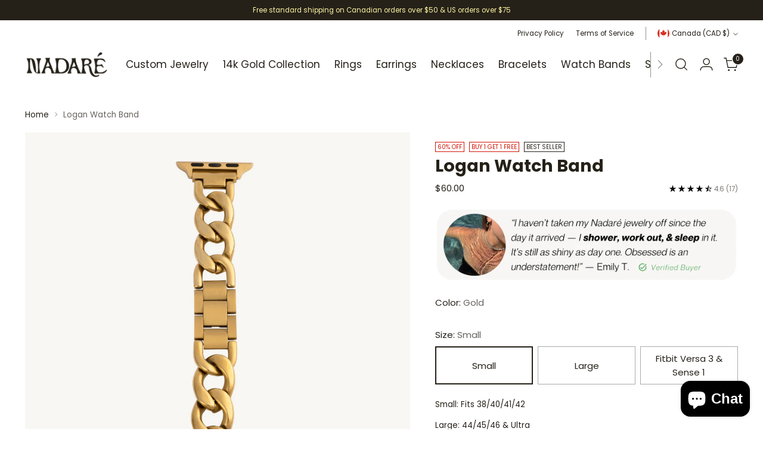

--- FILE ---
content_type: text/javascript; charset=utf-8
request_url: https://nadareco.com/products/logan-watch-band.js
body_size: 1363
content:
{"id":7732235698388,"title":"Logan Watch Band","handle":"logan-watch-band","description":"\u003cp\u003eMake a statement with our Logan Band. Featuring a chunky curb chain, this band is ready to go from day to night.\u003c\/p\u003e\n\u003cp\u003eThis band does not require a tool for resizing.\u003c\/p\u003e\n\u003cp\u003eSeries\/Size:\u003c\/p\u003e\n\u003cp\u003e\u003cspan\u003eOur watch bands are compatible with series 1-10, Ultra and SE. Before ordering, make sure to check which size face you have in your series (this can be found on the underside of the watch, ex. 40MM) and then choose the corresponding strap size. \u003c\/span\u003e\u003c\/p\u003e\n\u003cp\u003e\u003cspan\u003eSmall: Fits \u003cmeta charset=\"utf-8\"\u003e38\/40\/41\/42 \u003c\/span\u003e\u003c\/p\u003e\n\u003cp\u003e\u003cspan\u003eLarge: Fits 44\/45\/46 and Ultra \u003c\/span\u003e\u003cspan\u003e\u003c\/span\u003e\u003c\/p\u003e\n\u003cp\u003eFor Fitbit, our bands are compatible with the Versa 3, as well as the Sense 1.\u003c\/p\u003e\n\u003cp\u003e\u003cspan style=\"font-family: -apple-system, BlinkMacSystemFont, 'San Francisco', 'Segoe UI', Roboto, 'Helvetica Neue', sans-serif; font-size: 0.875rem;\"\u003ePlease feel free to email us if you are unsure which size to purchase. \u003c\/span\u003e\u003cbr\u003e\u003c\/p\u003e\n\u003cp\u003e\u003cspan\u003e*case not included*\u003c\/span\u003e\u003c\/p\u003e","published_at":"2022-08-31T01:24:25-06:00","created_at":"2022-08-22T03:48:51-06:00","vendor":"Janny","type":"Watch Bands","tags":["apple","Best Seller","Buy 1 Get 1 Free","fitbit","Silver","watch band"],"price":2400,"price_min":2400,"price_max":6000,"available":true,"price_varies":true,"compare_at_price":6000,"compare_at_price_min":6000,"compare_at_price_max":6000,"compare_at_price_varies":false,"variants":[{"id":43184349741268,"title":"Gold \/ Small","option1":"Gold","option2":"Small","option3":null,"sku":"294","requires_shipping":true,"taxable":true,"featured_image":{"id":39427072819412,"product_id":7732235698388,"position":1,"created_at":"2023-09-19T08:54:11-06:00","updated_at":"2026-01-07T10:24:06-07:00","alt":"Logan Watch Band - Nadare Co.","width":1080,"height":1080,"src":"https:\/\/cdn.shopify.com\/s\/files\/1\/0504\/0059\/2039\/files\/22_7fb83ef0-cbb7-480d-b418-5f459e23df4c.png?v=1767806646","variant_ids":[43184349741268,43184349774036,43595740119252]},"available":true,"name":"Logan Watch Band - Gold \/ Small","public_title":"Gold \/ Small","options":["Gold","Small"],"price":6000,"weight":160,"compare_at_price":null,"inventory_management":"shopify","barcode":"","featured_media":{"alt":"Logan Watch Band - Nadare Co.","id":32104930115796,"position":1,"preview_image":{"aspect_ratio":1.0,"height":1080,"width":1080,"src":"https:\/\/cdn.shopify.com\/s\/files\/1\/0504\/0059\/2039\/files\/22_7fb83ef0-cbb7-480d-b418-5f459e23df4c.png?v=1767806646"}},"requires_selling_plan":false,"selling_plan_allocations":[]},{"id":43184349774036,"title":"Gold \/ Large","option1":"Gold","option2":"Large","option3":null,"sku":"296","requires_shipping":true,"taxable":true,"featured_image":{"id":39427072819412,"product_id":7732235698388,"position":1,"created_at":"2023-09-19T08:54:11-06:00","updated_at":"2026-01-07T10:24:06-07:00","alt":"Logan Watch Band - Nadare Co.","width":1080,"height":1080,"src":"https:\/\/cdn.shopify.com\/s\/files\/1\/0504\/0059\/2039\/files\/22_7fb83ef0-cbb7-480d-b418-5f459e23df4c.png?v=1767806646","variant_ids":[43184349741268,43184349774036,43595740119252]},"available":true,"name":"Logan Watch Band - Gold \/ Large","public_title":"Gold \/ Large","options":["Gold","Large"],"price":6000,"weight":160,"compare_at_price":null,"inventory_management":"shopify","barcode":"","featured_media":{"alt":"Logan Watch Band - Nadare Co.","id":32104930115796,"position":1,"preview_image":{"aspect_ratio":1.0,"height":1080,"width":1080,"src":"https:\/\/cdn.shopify.com\/s\/files\/1\/0504\/0059\/2039\/files\/22_7fb83ef0-cbb7-480d-b418-5f459e23df4c.png?v=1767806646"}},"requires_selling_plan":false,"selling_plan_allocations":[]},{"id":43595740119252,"title":"Gold \/ Fitbit Versa 3 \u0026 Sense 1","option1":"Gold","option2":"Fitbit Versa 3 \u0026 Sense 1","option3":null,"sku":"298","requires_shipping":true,"taxable":true,"featured_image":{"id":39427072819412,"product_id":7732235698388,"position":1,"created_at":"2023-09-19T08:54:11-06:00","updated_at":"2026-01-07T10:24:06-07:00","alt":"Logan Watch Band - Nadare Co.","width":1080,"height":1080,"src":"https:\/\/cdn.shopify.com\/s\/files\/1\/0504\/0059\/2039\/files\/22_7fb83ef0-cbb7-480d-b418-5f459e23df4c.png?v=1767806646","variant_ids":[43184349741268,43184349774036,43595740119252]},"available":true,"name":"Logan Watch Band - Gold \/ Fitbit Versa 3 \u0026 Sense 1","public_title":"Gold \/ Fitbit Versa 3 \u0026 Sense 1","options":["Gold","Fitbit Versa 3 \u0026 Sense 1"],"price":2400,"weight":160,"compare_at_price":6000,"inventory_management":"shopify","barcode":"","featured_media":{"alt":"Logan Watch Band - Nadare Co.","id":32104930115796,"position":1,"preview_image":{"aspect_ratio":1.0,"height":1080,"width":1080,"src":"https:\/\/cdn.shopify.com\/s\/files\/1\/0504\/0059\/2039\/files\/22_7fb83ef0-cbb7-480d-b418-5f459e23df4c.png?v=1767806646"}},"requires_selling_plan":false,"selling_plan_allocations":[]},{"id":43184349806804,"title":"Silver \/ Small","option1":"Silver","option2":"Small","option3":null,"sku":"295","requires_shipping":true,"taxable":true,"featured_image":{"id":39427072852180,"product_id":7732235698388,"position":4,"created_at":"2023-09-19T08:54:11-06:00","updated_at":"2026-01-07T10:24:06-07:00","alt":"Logan Watch Band - Nadare Co.","width":1080,"height":1080,"src":"https:\/\/cdn.shopify.com\/s\/files\/1\/0504\/0059\/2039\/files\/23_f47ff07e-6fac-42f3-a341-2611b4c9505e.png?v=1767806646","variant_ids":[43184349806804,43184349839572,43595740152020]},"available":true,"name":"Logan Watch Band - Silver \/ Small","public_title":"Silver \/ Small","options":["Silver","Small"],"price":2400,"weight":160,"compare_at_price":6000,"inventory_management":"shopify","barcode":"","featured_media":{"alt":"Logan Watch Band - Nadare Co.","id":32104930148564,"position":4,"preview_image":{"aspect_ratio":1.0,"height":1080,"width":1080,"src":"https:\/\/cdn.shopify.com\/s\/files\/1\/0504\/0059\/2039\/files\/23_f47ff07e-6fac-42f3-a341-2611b4c9505e.png?v=1767806646"}},"requires_selling_plan":false,"selling_plan_allocations":[]},{"id":43184349839572,"title":"Silver \/ Large","option1":"Silver","option2":"Large","option3":null,"sku":"297","requires_shipping":true,"taxable":true,"featured_image":{"id":39427072852180,"product_id":7732235698388,"position":4,"created_at":"2023-09-19T08:54:11-06:00","updated_at":"2026-01-07T10:24:06-07:00","alt":"Logan Watch Band - Nadare Co.","width":1080,"height":1080,"src":"https:\/\/cdn.shopify.com\/s\/files\/1\/0504\/0059\/2039\/files\/23_f47ff07e-6fac-42f3-a341-2611b4c9505e.png?v=1767806646","variant_ids":[43184349806804,43184349839572,43595740152020]},"available":true,"name":"Logan Watch Band - Silver \/ Large","public_title":"Silver \/ Large","options":["Silver","Large"],"price":2400,"weight":160,"compare_at_price":6000,"inventory_management":"shopify","barcode":"","featured_media":{"alt":"Logan Watch Band - Nadare Co.","id":32104930148564,"position":4,"preview_image":{"aspect_ratio":1.0,"height":1080,"width":1080,"src":"https:\/\/cdn.shopify.com\/s\/files\/1\/0504\/0059\/2039\/files\/23_f47ff07e-6fac-42f3-a341-2611b4c9505e.png?v=1767806646"}},"requires_selling_plan":false,"selling_plan_allocations":[]},{"id":43595740152020,"title":"Silver \/ Fitbit Versa 3 \u0026 Sense 1","option1":"Silver","option2":"Fitbit Versa 3 \u0026 Sense 1","option3":null,"sku":"299","requires_shipping":true,"taxable":true,"featured_image":{"id":39427072852180,"product_id":7732235698388,"position":4,"created_at":"2023-09-19T08:54:11-06:00","updated_at":"2026-01-07T10:24:06-07:00","alt":"Logan Watch Band - Nadare Co.","width":1080,"height":1080,"src":"https:\/\/cdn.shopify.com\/s\/files\/1\/0504\/0059\/2039\/files\/23_f47ff07e-6fac-42f3-a341-2611b4c9505e.png?v=1767806646","variant_ids":[43184349806804,43184349839572,43595740152020]},"available":true,"name":"Logan Watch Band - Silver \/ Fitbit Versa 3 \u0026 Sense 1","public_title":"Silver \/ Fitbit Versa 3 \u0026 Sense 1","options":["Silver","Fitbit Versa 3 \u0026 Sense 1"],"price":2400,"weight":160,"compare_at_price":6000,"inventory_management":"shopify","barcode":"","featured_media":{"alt":"Logan Watch Band - Nadare Co.","id":32104930148564,"position":4,"preview_image":{"aspect_ratio":1.0,"height":1080,"width":1080,"src":"https:\/\/cdn.shopify.com\/s\/files\/1\/0504\/0059\/2039\/files\/23_f47ff07e-6fac-42f3-a341-2611b4c9505e.png?v=1767806646"}},"requires_selling_plan":false,"selling_plan_allocations":[]}],"images":["\/\/cdn.shopify.com\/s\/files\/1\/0504\/0059\/2039\/files\/22_7fb83ef0-cbb7-480d-b418-5f459e23df4c.png?v=1767806646","\/\/cdn.shopify.com\/s\/files\/1\/0504\/0059\/2039\/products\/NadareSummer2022-28.jpg?v=1695135260","\/\/cdn.shopify.com\/s\/files\/1\/0504\/0059\/2039\/products\/NadareSummer2022-23.jpg?v=1695135260","\/\/cdn.shopify.com\/s\/files\/1\/0504\/0059\/2039\/files\/23_f47ff07e-6fac-42f3-a341-2611b4c9505e.png?v=1767806646","\/\/cdn.shopify.com\/s\/files\/1\/0504\/0059\/2039\/products\/NadareSummer2022-22.jpg?v=1695135256"],"featured_image":"\/\/cdn.shopify.com\/s\/files\/1\/0504\/0059\/2039\/files\/22_7fb83ef0-cbb7-480d-b418-5f459e23df4c.png?v=1767806646","options":[{"name":"Color","position":1,"values":["Gold","Silver"]},{"name":"Size","position":2,"values":["Small","Large","Fitbit Versa 3 \u0026 Sense 1"]}],"url":"\/products\/logan-watch-band","media":[{"alt":"Logan Watch Band - Nadare Co.","id":32104930115796,"position":1,"preview_image":{"aspect_ratio":1.0,"height":1080,"width":1080,"src":"https:\/\/cdn.shopify.com\/s\/files\/1\/0504\/0059\/2039\/files\/22_7fb83ef0-cbb7-480d-b418-5f459e23df4c.png?v=1767806646"},"aspect_ratio":1.0,"height":1080,"media_type":"image","src":"https:\/\/cdn.shopify.com\/s\/files\/1\/0504\/0059\/2039\/files\/22_7fb83ef0-cbb7-480d-b418-5f459e23df4c.png?v=1767806646","width":1080},{"alt":"Logan Watch Band - Nadare Co.","id":30390490333396,"position":2,"preview_image":{"aspect_ratio":0.667,"height":3600,"width":2402,"src":"https:\/\/cdn.shopify.com\/s\/files\/1\/0504\/0059\/2039\/products\/NadareSummer2022-28.jpg?v=1695135260"},"aspect_ratio":0.667,"height":3600,"media_type":"image","src":"https:\/\/cdn.shopify.com\/s\/files\/1\/0504\/0059\/2039\/products\/NadareSummer2022-28.jpg?v=1695135260","width":2402},{"alt":"Logan Watch Band - Nadare Co.","id":30390490693844,"position":3,"preview_image":{"aspect_ratio":0.667,"height":3600,"width":2402,"src":"https:\/\/cdn.shopify.com\/s\/files\/1\/0504\/0059\/2039\/products\/NadareSummer2022-23.jpg?v=1695135260"},"aspect_ratio":0.667,"height":3600,"media_type":"image","src":"https:\/\/cdn.shopify.com\/s\/files\/1\/0504\/0059\/2039\/products\/NadareSummer2022-23.jpg?v=1695135260","width":2402},{"alt":"Logan Watch Band - Nadare Co.","id":32104930148564,"position":4,"preview_image":{"aspect_ratio":1.0,"height":1080,"width":1080,"src":"https:\/\/cdn.shopify.com\/s\/files\/1\/0504\/0059\/2039\/files\/23_f47ff07e-6fac-42f3-a341-2611b4c9505e.png?v=1767806646"},"aspect_ratio":1.0,"height":1080,"media_type":"image","src":"https:\/\/cdn.shopify.com\/s\/files\/1\/0504\/0059\/2039\/files\/23_f47ff07e-6fac-42f3-a341-2611b4c9505e.png?v=1767806646","width":1080},{"alt":"Logan Watch Band - Nadare Co.","id":30390490890452,"position":5,"preview_image":{"aspect_ratio":0.668,"height":3600,"width":2403,"src":"https:\/\/cdn.shopify.com\/s\/files\/1\/0504\/0059\/2039\/products\/NadareSummer2022-22.jpg?v=1695135256"},"aspect_ratio":0.668,"height":3600,"media_type":"image","src":"https:\/\/cdn.shopify.com\/s\/files\/1\/0504\/0059\/2039\/products\/NadareSummer2022-22.jpg?v=1695135256","width":2403}],"requires_selling_plan":false,"selling_plan_groups":[]}